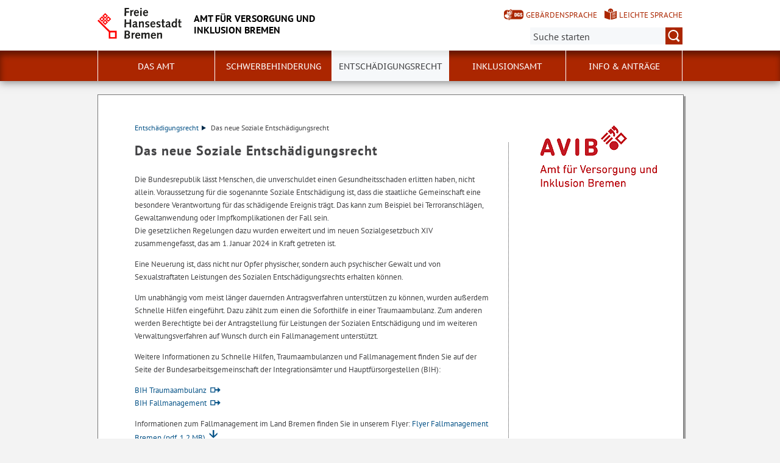

--- FILE ---
content_type: text/html; charset=utf-8
request_url: https://www.avib.bremen.de/entschaedigungsrecht/das-neue-soziale-entschaedigungsrecht-13602
body_size: 5994
content:
<!doctype html>
<html class="no-js" lang="de">
<head>
    <script src="/static/notSupported/notSupported.js"></script>
            <link rel="canonical" href="https://www.avib.bremen.de/entschaedigungsrecht/das-neue-soziale-entschaedigungsrecht-13602"/>
    <title>Das neue Soziale Entschädigungsrecht - Amt für Versorgung und
Inklusion Bremen</title>
<meta http-equiv="Content-Type" content="text/html; charset=utf-8">
<meta name="keywords" content="">
<meta name="description" content="">
<meta name="author" content="">
<meta name="viewport" content="width=device-width,initial-scale=1">

<link rel="shortcut icon" href="https://www.avib.bremen.de/fastmedia/3/favicon.ico">
  
  <noscript>
      <link rel="stylesheet" type="text/css" href="/sixcms/detail.php/template/01_noscript_css_d"/>
  </noscript>
  <link rel="stylesheet" type="text/css" href="/sixcms/detail.php/template/01_css_d?lang=de"/>
  <link rel="stylesheet" type="text/css" href="/static/css/html5/style.css"/>
  <link rel="stylesheet" type="text/css" href="/sixcms/detail.php/template/01_portal_css_d?lang=de"/>



<script src="/sixcms/detail.php/template/00_script_js_d"></script>

</head>


<body class="kogis">
<script>
    document.documentElement.classList.remove("no-js");
    document.documentElement.classList.add("js");
    document.body.classList.remove("no-js");
    document.body.classList.add("js");
</script>

<nav title="Inhaltsbereiche direkt anspringen">
    <ul class="skip-links">
        <li><a id="js_main_nav_workaround" href="#main_nav_anchor">Zur Hauptnavigation</a></li>        <li><a href="#main">Zum Inhalt</a></li>                <li><a href="#footer">Zur Fußzeile</a></li>    </ul>
</nav>

<a href="#main_nav_anchor" aria-label="zur Navigation" class="navbar-toggle" data-toggle="offcanvas" data-target="#myNavmenu" data-canvas="body">
    <span class="sr-only">zur Navigation</span>
    <span class="icon-bar"></span>
    <span class="icon-bar"></span>
    <span class="icon-bar"></span>
</a>
<nav id="myNavmenu" class="navmenu navmenu-default navmenu-fixed-left offcanvas"></nav><!-- Matomo 1.0 -->
<script type="text/javascript">
    var _paq = window._paq = window._paq || [];
    /* tracker methods like "setCustomDimension" should be called before "trackPageView" */
    _paq.push(["setDoNotTrack", true]);
    _paq.push(["disableCookies"]);
    _paq.push(['trackPageView']);
    _paq.push(['enableLinkTracking']);
    (function() {
    var u="https://piwik.bremen.de/";
    _paq.push(['setTrackerUrl', u+'matomo.php']);
    _paq.push(['setSiteId', '21']);
    var d=document, g=d.createElement('script'), s=d.getElementsByTagName('script')[0];
    g.type='text/javascript'; g.async=true; g.src=u+'matomo.js'; s.parentNode.insertBefore(g,s);
    })();
</script>
<noscript><p><img src="https://piwik.bremen.de/matomo.php?idsite=21&rec=1" style="border:0;" alt="" /></p></noscript>
<!-- End Matomo Code --><header class="header">
    <div class="centerframe">
        <div class="info_wrapper">
    <a href="https://www.avib.bremen.de" title="Zur Startseite">
        <div class="logo_wrapper">
            <img src="https://www.avib.bremen.de/static/img/html5/bremen_logo_schwarz.svg" width="138" height="51" alt=""/>
        </div>

        <div class="name">Amt für Versorgung und<br />
Inklusion Bremen</div>

                    <div class="logo_dst">
                <img src="/sixcms/media.php/27/thumbnails/Logo_Kurz_weiss_h42px.png.11033.png" alt=""/>
            </div>
            </a>
</div>        <nav id="extra_lang" aria-label="Sprachvarianten"><a href="https://www.avib.bremen.de/kurzvorstellung-8680" class="head_dgs2" title="Kurzvorstellung in Geb&auml;rdensprache" aria-label="Kurzvorstellung in Geb&auml;rdensprache">Gebärdensprache</a><a href="https://www.avib.bremen.de/leichte-sprache-9068" class="head_easy_language2" title="Kurzvorstellung in Leichter Sprache" aria-label="Kurzvorstellung in Leichter Sprache">Leichte Sprache</a></nav>                    <form method="get" id="searchform" role="search" action="/sixcms/detail.php">
    <input type="hidden" name="template" value="20_search_d">
    <input type="hidden" name="search[send]" value="true">
    <input type="hidden" name="lang" value="de">
    <button id="open-mobile-search">
        <img alt="Suche öffnen" src="/static/img/html5/lupe_rot.svg"/>
        <img alt="Suche schließen" src="/static/img/html5/lupe_weiss.svg"/>
    </button>
    <label>
        <span>Suche:</span>
        <input type="text" aria-label="Suche:"
               value="" name="search[vt]" id="searchinput"
               placeholder="Suche starten"/>
    </label>
    <button title="Suche starten" id="runsearch" type="submit" value="">
        <img alt="Suche starten" src="/static/img/html5/lupe_weiss.svg"/>
    </button>
</form>
            </div>
        <div id="mainNavi">
        <div class="navi">
            <div class="centerframe">
                <div class="logo_wrapper">
                    <a id="navilogo" href=""><img
                                src="/static/img/html5/bremen_logo_weiss.svg"
                                alt="Logo Verwaltung Bremen" width="30" height="11"/></a>
                </div>
                <nav class="megamenu" tabindex="-1" id="navi_main">
                    <noscript>
                        <ol class="accessible-megamenu">
                            <li class="accessible-megamenu-top-nav-item">
                                <span class="topLevel"><a href="#main_nav_anchor">Zur Navigation</a></span>
                            </li>
                            <li class="accessible-megamenu-top-nav-item"><span class="topLevel"><a href="#container">Zum Inhalt</a></span>
                            </li>
                            <li class="accessible-megamenu-top-nav-item"><span class="topLevel"><a href="#footer_cc">Zur Fu&szlig;zeile</a></span>
                            </li>
                        </ol>
                    </noscript>
                </nav>
            </div>
        </div>
    </div>
</header>
<div class="mobile nav">
    <span id="nav_back_label" style="display:none;">zurück</span>
    <span id="nav_navigation_label" style="display:none;">Navigation</span>
    <a href="#" class="head_entity" id="mobile_navigation">Navigation</a>
</div><div class=centerframe>
	<div id="container">

<div class="article" id="main" role="main" tabindex="-1">

<div class="main_article breadcrumb"><div class="hiddentext">Sie sind hier:</div><ul class="breadcrump">
<li>
<a href="https://www.avib.bremen.de/entschaedigungsrecht-1467">Entschädigungsrecht<span class="breadcrump_divider"></span></a>
</li>
<li>Das neue Soziale Entschädigungsrecht</li></ul></div><div class="main_article"><div  class="entry-wrapper-1col entry-wrapper-normal"><div class="clearfix"></div><h1>Das neue Soziale Entschädigungsrecht
</h1><p>Die Bundesrepublik lässt Menschen, die unverschuldet einen Gesundheitsschaden erlitten haben, nicht allein. Voraussetzung für die sogenannte Soziale Entschädigung ist, dass die staatliche Gemeinschaft eine besondere Verantwortung für das schädigende Ereignis trägt. Das kann zum Beispiel bei Terroranschlägen, Gewaltanwendung oder Impfkomplikationen der Fall sein.<br>
Die gesetzlichen Regelungen dazu wurden erweitert und im neuen Sozialgesetzbuch XIV zusammengefasst, das am 1. Januar 2024 in Kraft getreten ist.</p><p>
Eine Neuerung ist, dass nicht nur Opfer physischer, sondern auch psychischer Gewalt und von Sexualstraftaten Leistungen des Sozialen Entschädigungsrechts erhalten können.</p><p>
Um unabhängig vom meist länger dauernden Antragsverfahren unterstützen zu können, wurden außerdem Schnelle Hilfen eingeführt. Dazu zählt zum einen die Soforthilfe in einer Traumaambulanz. Zum anderen werden Berechtigte bei der Antragstellung für Leistungen der Sozialen Entschädigung und im weiteren Verwaltungsverfahren auf Wunsch durch ein Fallmanagement unterstützt.</p><p>
Weitere Informationen zu Schnelle Hilfen, Traumaambulanzen und Fallmanagement finden Sie auf der Seite der Bundesarbeitsgemeinschaft der Integrationsämter und Hauptfürsorgestellen (BIH):</p><p>
<a href="https://www.bih.de/soziale-entschaedigung/medien-und-publikationen/glossar/detail/traumaambulanz/" title="https://www.bih.de/soziale-entschaedigung/medien-u... (Öffnet im neuen Fenster)" class="direct" target="_blank">BIH Traumaambulanz</a><br>
<a href="https://www.bih.de/soziale-entschaedigung/leistungen/schnelle-hilfe/fallmanagement/" title="https://www.bih.de/soziale-entschaedigung/leistung... (Öffnet im neuen Fenster)" class="direct" target="_blank">BIH Fallmanagement</a> </p><p>
Informationen zum Fallmanagement im Land Bremen finden Sie in unserem Flyer: <a href="/sixcms/media.php/13/Flyer%20Fallmanagement%20Bremen%202026.pdf" title="Flyer Fallmanagement Bremen 2026.pdf (pdf, 1.2 MB)" class="download">Flyer Fallmanagement Bremen <span>(pdf, 1.2 MB)</span></a>.</p><p>
Informationen zu den Traumaambulanzen im Land Bremen finden Sie hier:<br>
<a href="https://www.avib.bremen.de/entschaedigungsrecht/trauma-ambulanzen-8822" title="Zur Inhaltsseite: Trauma-Ambulanzen" class="more">Trauma-Ambulanzen</a></p><p>
Art, Ausmaß und Dauer der Leistungen richten sich nach der Besonderheit des Einzelfalls. Um sie zu erhalten, ist ein Antrag an den zuständigen Träger im jeweiligen Bundesland erforderlich. Für das Land Bremen ist das Amt für Versorgung und Inklusion Bremen – AVIB zuständig. </p><p>
Weiterführende Informationen erhalten Sie auf der Seite der Bundesarbeitsgemeinschaft der Integrationsämter und Hauptfürsorgestellen (BIH) e.V. <a href="https://www.bih.de/soziale-entschaedigung" title="https://www.bih.de/soziale-entschaedigung (Öffnet im neuen Fenster)" class="direct" target="_blank">BIH Soziale Entschädigung</a> sowie auf der Seite des Bundesministeriums für Arbeit und Soziales (BMAS) <a href="https://www.bmas.de/SharedDocs/Videos/DE/Artikel/Soziale-Sicherung/erklaerfilm-zum-sozialen-entschaedigungsrecht.html" title="https://www.bmas.de/SharedDocs/Videos/DE/Artikel/S... (Öffnet im neuen Fenster)" class="direct" target="_blank">BMAS - Das neue Soziale Entschädigungsrecht</a>.
</p></div></div>      </div> <!-- id main - class article-->

	<div class="aside" id="marginal" role="complementary" tabindex="-1"><div class="marginal_logo">
    <a class="marginal_picture" href="https://www.avib.bremen.de">
        <img src="/sixcms/media.php/27/thumbnails/Logo_Standard_rot_b205px.png.11031.png"
             alt="Logo Amt f&uuml;r Versorgung und Integration Bremen"/></a>
</div>
</div> <!-- class aside - id marginal  -->
<div class="clearfix"></div>	

<div id="kacheln">
    
    
    </div>
</div> <!-- (container) -->

</div> <!-- (centerframe) -->
<!-- Navigation is inside footer because of noscript fallback! -->
<div id="main_nav_anchor"><h2>Navigation:</h2><div class="navi">
    <div class="centerframe">
        <nav class="megamenu">
            <ol class="firstlevelcount5"><li class="accessible-megamenu-top-nav-item hasChildren"><span class="topLevel"><a href="https://www.avib.bremen.de/das-amt-1474">Das Amt</a></span><div class="cols-3 accessible-megamenu-panel"><ol><li class="accessible-megamenu-panel-group"><span class="secondLevel"><a href="https://www.avib.bremen.de/das-amt/anschriften-und-oeffnungszeiten-2132">Anschriften und Öffnungszeiten</a></span></li><li class="accessible-megamenu-panel-group"><span class="secondLevel"><a href="https://www.avib.bremen.de/das-amt/ansprechpersonen-2134">Ansprechpersonen</a></span></li><li class="accessible-megamenu-panel-group"><span class="secondLevel"><a href="https://www.avib.bremen.de/das-amt/organisationsplan-2130">Organisationsplan</a></span></li></ol></div></li>
<li class="accessible-megamenu-top-nav-item hasChildren"><span class="topLevel"><a href="https://www.avib.bremen.de/schwerbehinderung-1464">Schwerbehinderung</a></span><div class="cols-3 accessible-megamenu-panel"><ol><li class="accessible-megamenu-panel-group hasChildren"><span class="secondLevel"><a href="https://www.avib.bremen.de/schwerbehinderung/allgemeines-1743">Allgemeines</a></span><ul><li><a href="https://www.avib.bremen.de/schwerbehinderung/allgemeines/fragen-und-antworten-1746">Fragen  und Antworten</a></li></ul>
</li><li class="accessible-megamenu-panel-group"><span class="secondLevel"><a href="https://www.avib.bremen.de/schwerbehinderung/assistenzhundeverordnung-13565">Assistenzhundeverordnung</a></span></li><li class="accessible-megamenu-panel-group hasChildren"><span class="secondLevel"><a href="https://www.avib.bremen.de/schwerbehinderung/nachteilsausgleiche-merkzeichen-1751">Nachteilsausgleiche / Merkzeichen</a></span><ul><li><a href="https://www.avib.bremen.de/schwerbehinderung/nachteilsausgleiche-merkzeichen/dauernde-einbusse-der-koerperlichen-beweglichkeit-1752">Dauernde Einbuße der körperlichen Beweglichkeit</a></li><li><a href="https://www.avib.bremen.de/schwerbehinderung/nachteilsausgleiche-merkzeichen/erhebliche-gehbehinderung-1753">Erhebliche Gehbehinderung</a></li><li><a href="https://www.avib.bremen.de/schwerbehinderung/nachteilsausgleiche-merkzeichen/aussergewoehnliche-gehbehinderung-1754">Außergewöhnliche Gehbehinderung</a></li><li><a href="https://www.avib.bremen.de/schwerbehinderung/nachteilsausgleiche-merkzeichen/begleitperson-1755">Begleitperson</a></li><li><a href="https://www.avib.bremen.de/schwerbehinderung/nachteilsausgleiche-merkzeichen/rundfunk-und-fernsehgebuehrenbefreiung-1757">Rundfunk-  und Fernsehgebührenbefreiung</a></li><li><a href="https://www.avib.bremen.de/schwerbehinderung/nachteilsausgleiche-merkzeichen/hilflosigkeit-1756">Hilflosigkeit</a></li><li><a href="https://www.avib.bremen.de/schwerbehinderung/nachteilsausgleiche-merkzeichen/blindheit-1758">Blindheit</a></li><li><a href="https://www.avib.bremen.de/schwerbehinderung/nachteilsausgleiche-merkzeichen/gehoerlosigkeit-1759">Gehörlosigkeit</a></li><li><a href="https://www.avib.bremen.de/schwerbehinderung/nachteilsausgleiche-merkzeichen/taubblind-11224">Taubblind</a></li><li><a href="https://www.avib.bremen.de/schwerbehinderung/nachteilsausgleiche-merkzeichen/1-klasse-nur-kriegsbeschaedigte-1760">1. Klasse (nur Kriegsbeschädigte)</a></li></ul>
</li><li class="accessible-megamenu-panel-group hasChildren"><span class="secondLevel"><a href="https://www.avib.bremen.de/schwerbehinderung/schwerbehindertenausweise-1761">Schwerbehindertenausweise</a></span><ul><li><a href="https://www.avib.bremen.de/schwerbehinderung/schwerbehindertenausweise/ohne-freifahrtberechtigung-1762">ohne Freifahrtberechtigung</a></li><li><a href="https://www.avib.bremen.de/schwerbehinderung/schwerbehindertenausweise/mit-freifahrtberechtigung-1763">mit Freifahrtberechtigung</a></li><li><a href="https://www.avib.bremen.de/schwerbehinderung/schwerbehindertenausweise/streckenverzeichnis-fuer-die-bundesbahn-1765">Streckenverzeichnis für die Bundesbahn</a></li></ul>
</li><li class="accessible-megamenu-panel-group"><span class="secondLevel"><a href="https://www.avib.bremen.de/schwerbehinderung/kontakt-und-ansprechpersonen-1767">Kontakt und Ansprechpersonen</a></span></li><li class="accessible-megamenu-panel-group"><span class="secondLevel"><a href="https://www.avib.bremen.de/schwerbehinderung/antraege-5723">Anträge</a></span></li></ol></div></li>
<li class="accessible-megamenu-top-nav-item hasChildren active"><span class="topLevel"><a href="https://www.avib.bremen.de/entschaedigungsrecht-1467">Entschädigungsrecht</a></span><div class="cols-3 accessible-megamenu-panel"><ol><li class="accessible-megamenu-panel-group active"><span class="secondLevel"><a href="https://www.avib.bremen.de/entschaedigungsrecht/das-neue-soziale-entschaedigungsrecht-13602" aria-current="page">Das neue Soziale Entschädigungsrecht</a></span></li><li class="accessible-megamenu-panel-group"><span class="secondLevel"><a href="https://www.avib.bremen.de/entschaedigungsrecht/trauma-ambulanzen-8822">Trauma-Ambulanzen</a></span></li><li class="accessible-megamenu-panel-group"><span class="secondLevel"><a href="https://www.avib.bremen.de/entschaedigungsrecht/links-zum-thema-opferhilfe-9109">Links zum Thema Opferhilfe</a></span></li><li class="accessible-megamenu-panel-group"><span class="secondLevel"><a href="https://www.avib.bremen.de/entschaedigungsrecht/weitere-gesetze-1595">Weitere Gesetze</a></span></li><li class="accessible-megamenu-panel-group"><span class="secondLevel"><a href="https://www.avib.bremen.de/entschaedigungsrecht/ansprechpersonen-3590">Ansprechpersonen</a></span></li></ol></div></li>
<li class="accessible-megamenu-top-nav-item hasChildren"><span class="topLevel"><a href="https://www.avib.bremen.de/inklusionsamt-12286">Inklusionsamt </a></span><div class="cols-3 accessible-megamenu-panel"><ol><li class="accessible-megamenu-panel-group hasChildren"><span class="secondLevel"><a href="https://www.avib.bremen.de/inklusionsamt/praevention-2186">Prävention </a></span><ul><li><a href="https://www.avib.bremen.de/inklusionsamt/praevention/praeventionsverfahren-12535">Präventionsverfahren</a></li><li><a href="https://www.avib.bremen.de/inklusionsamt/praevention/betriebliches-eingliederungsmanagement-12536">Betriebliches Eingliederungsmanagement</a></li></ul>
</li><li class="accessible-megamenu-panel-group"><span class="secondLevel"><a href="https://www.avib.bremen.de/inklusionsamt/besonderer-kuendigungsschutz-2189">Besonderer Kündigungsschutz </a></span></li><li class="accessible-megamenu-panel-group hasChildren"><span class="secondLevel"><a href="https://www.avib.bremen.de/inklusionsamt/leistungen-an-arbeitgeber-12473">Leistungen an Arbeitgeber</a></span><ul><li><a href="https://www.avib.bremen.de/inklusionsamt/leistungen-an-arbeitgeber/leistungen-zur-schaffung-neuer-arbeitsplaetze-12498">Leistungen zur Schaffung neuer Arbeitsplätze</a></li><li><a href="https://www.avib.bremen.de/inklusionsamt/leistungen-an-arbeitgeber/behinderungsgerechte-gestaltung-des-arbeitsplatzes-12525">Behinderungsgerechte Gestaltung des Arbeitsplatzes</a></li><li><a href="https://www.avib.bremen.de/inklusionsamt/leistungen-an-arbeitgeber/leistungen-bei-aussergewoehnlichen-belastungen-12528">Leistungen bei außergewöhnlichen Belastungen</a></li><li><a href="https://www.avib.bremen.de/inklusionsamt/leistungen-an-arbeitgeber/gebaerdensprachdolmetscherinnen-12531">GebärdensprachdolmetscherInnen</a></li><li><a href="https://www.avib.bremen.de/inklusionsamt/leistungen-an-arbeitgeber/regionales-arbeitsmarktprogramm-12948">Regionales Arbeitsmarktprogramm</a></li></ul>
</li><li class="accessible-megamenu-panel-group hasChildren"><span class="secondLevel"><a href="https://www.avib.bremen.de/inklusionsamt/leistungen-an-schwerbehinderte-menschen-12384">Leistungen an schwerbehinderte Menschen</a></span><ul><li><a href="https://www.avib.bremen.de/inklusionsamt/leistungen-an-schwerbehinderte-menschen/technische-arbeitshilfen-12125">Technische Arbeitshilfen</a></li><li><a href="https://www.avib.bremen.de/inklusionsamt/leistungen-an-schwerbehinderte-menschen/arbeitsassistenz-12113">Arbeitsassistenz</a></li></ul>
</li><li class="accessible-megamenu-panel-group hasChildren"><span class="secondLevel"><a href="https://www.avib.bremen.de/inklusionsamt/informations-und-bildungsangebote-2218">Informations- und Bildungsangebote</a></span><ul><li><a href="https://www.avib.bremen.de/inklusionsamt/informations-und-bildungsangebote/schulungsangebot-13831">Schulungsangebot</a></li><li><a href="https://www.avib.bremen.de/inklusionsamt/informations-und-bildungsangebote/selbstlernkurse-13982">Selbstlernkurse</a></li></ul>
</li><li class="accessible-megamenu-panel-group"><span class="secondLevel"><a href="https://www.avib.bremen.de/inklusionsamt/technischer-beratungsdienst-2177">Technischer Beratungsdienst</a></span></li><li class="accessible-megamenu-panel-group"><span class="secondLevel"><a href="https://www.avib.bremen.de/inklusionsamt/ausgleichsabgabe-2116">Ausgleichsabgabe</a></span></li><li class="accessible-megamenu-panel-group"><span class="secondLevel"><a href="https://www.avib.bremen.de/inklusionsamt/integrationsfachdienst-12123">Integrationsfachdienst</a></span></li><li class="accessible-megamenu-panel-group"><span class="secondLevel"><a href="https://www.avib.bremen.de/inklusionsamt/inklusionsbetriebe-2216">Inklusionsbetriebe</a></span></li><li class="accessible-megamenu-panel-group"><span class="secondLevel"><a href="https://www.avib.bremen.de/inklusionsamt/modell-und-forschungsvorhaben-ausgleichsfonds-des-bundes-9791">Modell- und Forschungsvorhaben / Ausgleichsfonds des Bundes</a></span></li><li class="accessible-megamenu-panel-group"><span class="secondLevel"><a href="https://www.avib.bremen.de/inklusionsamt/schwerbehindertenvertretung-2118">Schwerbehindertenvertretung</a></span></li><li class="accessible-megamenu-panel-group"><span class="secondLevel"><a href="https://www.avib.bremen.de/inklusionsamt/inklusionsvereinbarung-2209">Inklusionsvereinbarung</a></span></li><li class="accessible-megamenu-panel-group"><span class="secondLevel"><a href="https://www.avib.bremen.de/inklusionsamt/kontakt-und-ansprechpersonen-2222">Kontakt und Ansprechpersonen</a></span></li><li class="accessible-megamenu-panel-group"><span class="secondLevel"><a href="https://www.avib.bremen.de/inklusionsamt/anschriften-und-oeffnungszeiten-12376">Anschriften und Öffnungszeiten</a></span></li><li class="accessible-megamenu-panel-group"><span class="secondLevel"><a href="https://www.avib.bremen.de/inklusionsamt/publikationen-12393">Publikationen</a></span></li><li class="accessible-megamenu-panel-group"><span class="secondLevel"><a href="https://www.avib.bremen.de/inklusionsamt/unsere-partner-2225">Unsere Partner</a></span></li></ol></div></li>
<li class="accessible-megamenu-top-nav-item hasChildren"><span class="topLevel"><a href="https://www.avib.bremen.de/info-antraege-1475">Info & Anträge</a></span><div class="cols-3 accessible-megamenu-panel"><ol><li class="accessible-megamenu-panel-group"><span class="secondLevel"><a href="https://www.avib.bremen.de/info-antraege/anschriften-und-oeffnungszeiten-12760">Anschriften und Öffnungszeiten</a></span></li><li class="accessible-megamenu-panel-group"><span class="secondLevel"><a href="https://www.avib.bremen.de/info-antraege/ansprechpersonen-12759">Ansprechpersonen</a></span></li><li class="accessible-megamenu-panel-group"><span class="secondLevel"><a href="https://www.avib.bremen.de/info-antraege/aktuelle-meldungen-2137">Aktuelle Meldungen</a></span></li><li class="accessible-megamenu-panel-group"><span class="secondLevel"><a href="https://www.avib.bremen.de/info-antraege/rechtsgrundlagen-2138">Rechtsgrundlagen</a></span></li><li class="accessible-megamenu-panel-group"><span class="secondLevel"><a href="https://www.avib.bremen.de/info-antraege/publikationen-2220">Publikationen</a></span></li><li class="accessible-megamenu-panel-group"><span class="secondLevel"><a href="https://www.avib.bremen.de/info-antraege/links-3719">Links</a></span></li><li class="accessible-megamenu-panel-group"><span class="secondLevel"><a href="https://www.avib.bremen.de/info-antraege/erstattung-der-fahrgeldausfaelle-3705">Erstattung der Fahrgeldausfälle</a></span></li><li class="accessible-megamenu-panel-group hasChildren"><span class="secondLevel"><a href="https://www.avib.bremen.de/info-antraege/formulare-antragstellung-1747">Formulare/Antragstellung</a></span><ul><li><a href="https://www.avib.bremen.de/info-antraege/formulare-antragstellung/erstantrag-nach-dem-schwerbehindertenrecht-1748">Erstantrag nach dem Schwerbehindertenrecht</a></li><li><a href="https://www.avib.bremen.de/info-antraege/formulare-antragstellung/neufeststellungsantrag-nach-dem-schwerbehindertenrecht-1749">Neufeststellungsantrag  nach dem Schwerbehindertenrecht</a></li><li><a href="https://www.avib.bremen.de/info-antraege/formulare-antragstellung/online-antragstellung-nach-dem-schwerbehindertenrecht-3725">Online-Antragstellung nach dem Schwerbehindertenrecht</a></li><li><a href="https://www.avib.bremen.de/info-antraege/formulare-antragstellung/antrag-auf-ausstellung-eines-schwerbehindertenausweises-8665">Antrag auf Ausstellung eines Schwerbehindertenausweises</a></li><li><a href="https://www.avib.bremen.de/info-antraege/formulare-antragstellung/ausstellung-einer-wertmarke-13806">Ausstellung einer Wertmarke</a></li><li><a href="https://www.avib.bremen.de/info-antraege/formulare-antragstellung/antrag-nach-dem-neuen-sozialen-entschaedigungsrecht-3721">Antrag nach dem neuen Sozialen Entschädigungsrecht</a></li></ul>
</li></ol></div></li>
</ol>        </nav>
    </div>
</div>
</div>
<footer id="footer" tabindex="-1" class="">

    <div id="footer_cc"><div class="container"><div class="inner"><p><span>Sofern nicht anders angegeben, stehen die Inhalte dieser Seite unter der Lizenz</span><img title="&quot;Creative Commons Nicht-Kommerziell Keine Bearbeitung&quot;" alt="&quot;Creative Commons Nicht-Kommerziell Keine Bearbeitung&quot;" src="/sixcms/media.php/120/cc-by-nc-nd.png" /></p><div class="clearfix"></div></div></div></div>    <div class="footer_wrapper  t_05_html5_content_fussnavi_einstieg_d">
    <div class="container">
        <nav aria-label="Fußnavigation">
            <ul id="footer_links">
                <li><a href="https://www.avib.bremen.de">Startseite</a></li>                
<li><a href="https://www.avib.bremen.de/kontakt-1471">Kontakt</a></li>

<li><a href="https://www.avib.bremen.de/impressum/barrierefreiheit-12073">Barrierefreiheit</a></li>

<li><a href="https://www.avib.bremen.de/impressum/datenschutzerklaerung-3718">Datenschutzerklärung</a></li>

<li><a href="https://www.avib.bremen.de/impressum-1478">Impressum</a></li>

<li><a href="https://www.avib.bremen.de/inhaltsuebersicht-1479">Inhaltsübersicht</a></li>
            </ul>
        </nav>
        <a id="js-totop" class="totop totop--hidden" href="#top" aria-hidden="true" tabindex="-1" title="nach oben">
            <img height="50" width="50" src="/static/img/html5/fussnavi_icon.svg" alt="" />
        </a>
        <div class="clearfix"></div>
            </div>
</div></footer>

</body>
</html>